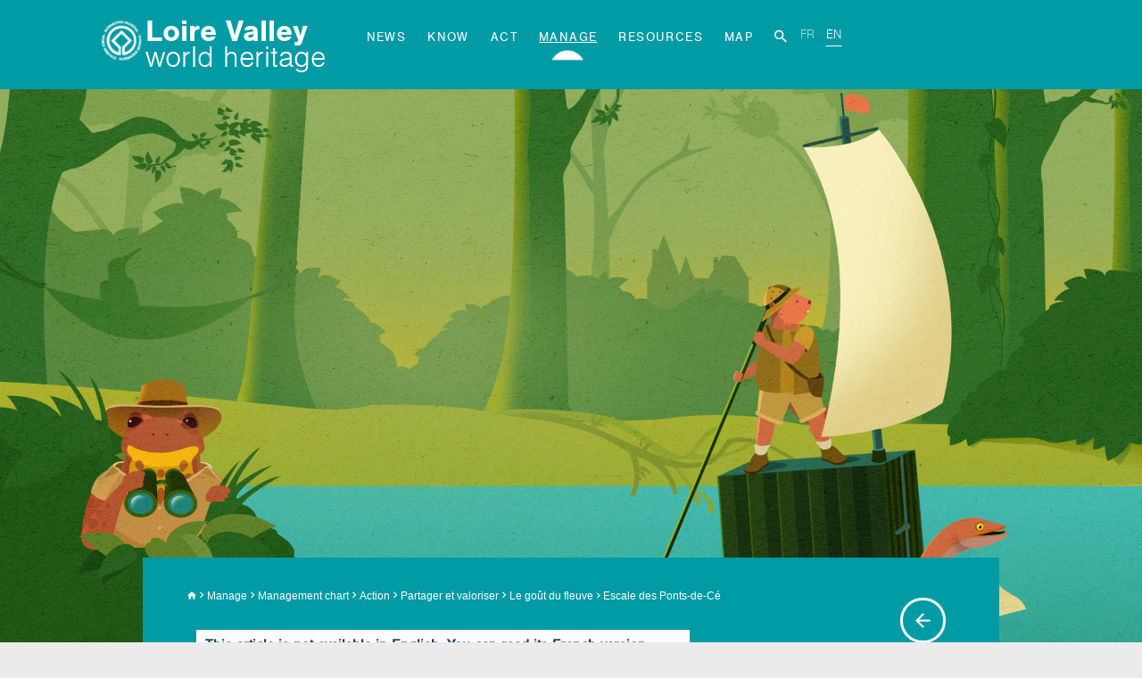

--- FILE ---
content_type: text/html; charset=utf-8
request_url: https://loirevalley-worldheritage.org/Manage/Management-chart/Action/Partager-et-valoriser/Le-gout-du-fleuve2/Escale-des-Ponts-de-Ce
body_size: 8636
content:
<!doctype html>
<html xml:lang="en-GB" lang="en-GB" class="noJs">
<head>    
	
	<script type="text/javascript"> 
	<!--
		
		function testnav()
		{
			var OldBrowser=0;
		
			if ( typeof(document.body.style.maxHeight) != "undefined")
			{
		    	// IE 7, mozilla, safari, opera 9
		    	if (/Firefox[\/\s](\d+\.\d+)/.test(navigator.userAgent))
				{
					var ffversion=new Number(RegExp.$1)
			 		if (ffversion<=3)
			 		{
			  			//OldBrowser=1;
			  		}
				}
		    }
		    else
		    {
	        	// IE6, older browsers
				OldBrowser=1;
			}
			
			if(OldBrowser==1)
			{
				var PathRedirect="/Error/You-are-using-an-outdated-browser";
	        	parent.location.href = PathRedirect;
			}
			
		}
	-->
	</script>
	<!-- page_head.tpl -->


	<!-- Google Tag Manager -->
	<script>(function(w,d,s,l,i){w[l]=w[l]||[];w[l].push({'gtm.start':
	new Date().getTime(),event:'gtm.js'});var f=d.getElementsByTagName(s)[0],
	j=d.createElement(s),dl=l!='dataLayer'?'&l='+l:'';j.async=true;j.src=
	'https://www.googletagmanager.com/gtm.js?id='+i+dl;f.parentNode.insertBefore(j,f);
	})(window,document,'script','dataLayer','GTM-W33K8D2');</script>
	<!-- End Google Tag Manager -->


	<meta name="viewport" content="width=device-width, initial-scale=1">
	<meta http-equiv="Content-Type" content="text/html; charset=UTF-8"/>
	
				
					<title>Escale des Ponts-de-Cé - - Val de Loire patrimoine mondial - 35217</title>
		
		

		
		

	    
	    
	    	    	        <meta name="Content-Type" content="text/html; charset=utf-8" />

	    	        <meta name="Content-language" content="en-GB" />

	    
		<!-- METAs -->
	    	    			        <meta name="author" content="Mission Val de Loire" />
		    	    	    			        <meta name="copyright" content="Mission Val de Loire" />
		    	    	    			    			    		<meta name="description" content="Du 30 juin au 3 juillet 2022, la Mission Val de Loire pose ses valises à Rive d'arts, aux Ponts-de-Cé. Quatre jours permettant à un large public, sous un format festif et culturel, de s'approprier les caractéristiques universelles et exceptionnelles de l'inscription du Val de Loire sur la Liste du patrimoine mon..." />
								    	    							    		<meta name="keywords" content="" />
		    			    	    
			
	    	    	    	<meta name="google-site-verification" content="Ra_PHcq2YwD8dJxrOkhljFt4XRhAdwyNwf6-ZxQAO6M" />
	    	    	    	    	    	<meta name="y_key" content="66e46a6539aedc81" />
	    	    
	    <meta name="MSSmartTagsPreventParsing" content="TRUE" />
	    <meta name="generator" content="eZ Publish" />
	    <!--[if IE]>
			<meta http-equiv="imagetoolbar" content="no" />
			<meta http-equiv="Content-Script-Type" content="text/javascript" />
			<meta http-equiv="Content-Style-Type" content="text/css" />
		<![endif]-->
	    <meta name="author" content="mazedia.fr" />
	    <!-- /METAs -->

		    
<link rel="home" href="/" title="Val de Loire front page" />
<link rel="index" href="/" />
<!--<link rel="top" href="/" title="																																																																																																																							
					Escale des Ponts-de-Cé -

																																																																												
									
																												 

									
																																													
									
																												 

									
																																													
									
																												 

									
																																													
									
																												 

									
																																													
									
																												 

									
																										

					
									" />-->
<link rel="search" href="/content/search" title="Search Val de Loire" />
<link rel="icon" href="/extension/client/design/common/images/favicon.ico" type="image/x-icon" />
<!--<link rel="Copyright" href="/ezinfo/copyright" />-->
<!--<link rel="Author" href="/ezinfo/about" />-->


<link rel="alternate" hreflang="fr" href="http://www.valdeloire.org/Gerer/Schema-de-gouvernance/Action/Partager-et-valoriser/Le-gout-du-fleuve2/Escale-des-Ponts-de-Ce" />

<!--<link rel="prev" href="http://www.example.com/article-partie1.html">
<link rel="next" href="http://www.example.com/article-partie3.html">-->



<!--<link rel="Alternate" type="application/rss+xml" title="RSS" href="" />-->



			
				<link rel="Alternate" type="application/rss+xml" title="Actualités" href="/rss/feed/news" />
	
	


	
	<!-- ezcanonical -->
	    
    

    <link rel="canonical" href="https://loirevalley-worldheritage.org/Manage/Management-chart/Action/Partager-et-valoriser/Le-gout-du-fleuve2/Escale-des-Ponts-de-Ce" />
	<!-- /ezcanonical -->

	<!-- /page_head.tpl -->
<!-- page_head_style.tpl -->
	
	
	    				<link rel="stylesheet" type="text/css" href="/extension/client/design/common/stylesheets/autocomplete.css" />
<link rel="stylesheet" type="text/css" href="/extension/client/design/common/stylesheets/assets/bootstrap3-ie10-viewport-bug-workaround-master/ie10-viewport-bug-workaround.css" />
<link rel="stylesheet" type="text/css" href="/extension/client/design/common/stylesheets/assets/malihu-custom-scrollbar-plugin-master/jquery.mCustomScrollbar.css" />
<link rel="stylesheet" type="text/css" href="/extension/client/design/common/stylesheets/assets/bootstrap/css/bootstrap.min.css" />
<link rel="stylesheet" type="text/css" href="/extension/client/design/common/stylesheets/assets/bootstrap-accessibility-plugin-master/plugins/css/bootstrap-accessibility_1.0.3.css" />
<link rel="stylesheet" type="text/css" href="/extension/client/design/common/stylesheets/assets/ekko-lightbox/ekko-lightbox.css" />
<link rel="stylesheet" type="text/css" href="/extension/client/design/common/stylesheets/main.css" />
<link rel="stylesheet" type="text/css" href="/extension/client/design/common/stylesheets/dev.css" />
<link rel="stylesheet" type="text/css" href="/extension/client/design/common/stylesheets/jssocials/jssocials.css" />
<link rel="stylesheet" type="text/css" href="/extension/client/design/common/stylesheets/jssocials/jssocials-theme-flat.css" />
<link rel="stylesheet" type="text/css" href="/extension/client/design/common/stylesheets/jssocials/font-awesome.css" />
<link rel="stylesheet" type="text/css" href="/extension/ezevent/design/standard/stylesheets/ezevent.css" />
<link rel="stylesheet" type="text/css" href="/extension/ezfind/design/standard/stylesheets/ezfind.css" />

			
	<link rel="stylesheet" type="text/css" href="/extension/client/design/common/stylesheets/print.css" media="print" />
	<!-- IE conditional comments; for bug fixes for different IE versions -->
	<!--[if IE]> <style type="text/css"> @import url(/extension/client/design/common/stylesheets/browsers/ie_patch.css); </style> <![endif]-->
	<!--[if IE 6.0]> <style type="text/css"> @import url(/extension/client/design/common/stylesheets/browsers/ie6_patch.css); </style> <![endif]-->
	<!--[if IE 7.0]> <style type="text/css"> @import url(/extension/client/design/common/stylesheets/browsers/ie7_patch.css); </style> <![endif]-->
	<!--[if IE 8.0]> <style type="text/css"> @import url(/extension/client/design/common/stylesheets/browsers/ie8_patch.css); </style> <![endif]-->	
		
	
<!-- /page_head_style.tpl -->
<!-- page_head_script.tpl -->
	<script type="text/javascript">
		var translation={			"collapse":"collapse",
			"show":"Show",
			"hide":"Hide",
			"zip_code":"Your ZIP code",
			"current_place" : "current place",
			"unselect_current_place" : "unselect current place",
			"select_place" : "select a place",
			"already_showed" : "already showed",
			"show_below" : "show below",
			"surrounding" : "and its surrounding",
			"showed" : "showed",
			"selected" : "selected",
			"departements" : {				'37' : 'Indre-et-Loire',
				'41' : 'Loir-et-Cher',
				'45' : 'Loiret',
				'98' : 'Autres',
				'49' : 'Maine-et-Loire',
				'99' : 'Autres'
			}		};
		var communesLayerID = 315;

		var base_url = "https://loirevalley-worldheritage.org";
		var site_name = "Val de Loire";

		var Cnil = {
			mentionsURL: "/A-propos/Politique-de-confidentialite",
			};
		Cnil.html_ask_consent = '<div class="container-fluid"><p style="display:inline-block">Ce site utilise des cookies pour la mesure d\'audience des pages. En poursuivant votre navigation sur ce site, vous acceptez leur utilisation. <a target="_blank" href="'+Cnil.mentionsURL+'" class="" title="New window">En savoir plus</a></p><a href="#" class="btn btn_cnil" style="display:inline-block;margin-left: 10px;" onclick="hideCnil()">J\'accepte</a></div></div>';
		Cnil.html_optout_confirm = '<div class="container"><p>Vous vous êtes opposé au dépôt de cookies dans votre navigateur</p></div>';
	</script>

	<script type="text/javascript" src="https://maps.googleapis.com/maps/api/js?sensor=true&key=AIzaSyBHaQTLYJPLqaPVTg69T13lG2fMJEUdXRg"></script>
	
	
	<script type="text/javascript" src="https://developers.google.com/maps/documentation/javascript/examples/markerclusterer/markerclusterer.js" charset="utf-8"></script>
<script type="text/javascript" src="/extension/ezevent/design/standard/javascript/yui/build/yahoo-dom-event/yahoo-dom-event.js" charset="utf-8"></script>
<script type="text/javascript" src="/extension/ezevent/design/standard/javascript/yui/build/calendar/calendar.js" charset="utf-8"></script>
<script type="text/javascript" src="/design/standard/javascript/ezdatepicker.js" charset="utf-8"></script>
<script type="text/javascript" src="/extension/ezevent/design/standard/javascript/ezevent.js" charset="utf-8"></script>
<script type="text/javascript" src="/extension/client/design/common/javascript/jquery.min.js" charset="utf-8"></script>
<script type="text/javascript" src="/extension/client/design/common/javascript/assets/bootstrap/js/bootstrap.min.js" charset="utf-8"></script>
<script type="text/javascript" src="/extension/client/design/common/javascript/jquery-ui.min.js" charset="utf-8"></script>
<script type="text/javascript" src="/extension/client/design/common/javascript/jquery.select-skin.js" charset="utf-8"></script>
<script type="text/javascript" src="/extension/client/design/common/javascript/google/markermanager_packed.js" charset="utf-8"></script>
<script type="text/javascript" src="/extension/client/design/common/javascript/google/infobox.js" charset="utf-8"></script>
<script type="text/javascript" src="/extension/client/design/common/javascript/jquery.interactive_map.js" charset="utf-8"></script>
<script type="text/javascript" src="/extension/client/design/common/javascript/fonctions.js" charset="utf-8"></script>
<script type="text/javascript" src="/extension/client/design/common/javascript/search.js" charset="utf-8"></script>
<script type="text/javascript" src="/extension/client/design/common/javascript/assets/modernizr/modernizr.min.js" charset="utf-8"></script>
<script type="text/javascript" src="/extension/client/design/common/javascript/assets/detectizr/detectizr.min.js" charset="utf-8"></script>
<script type="text/javascript" src="/extension/client/design/common/javascript/assets/malihu-custom-scrollbar-plugin-master/jquery.mCustomScrollbar.concat.min.js" charset="utf-8"></script>
<script type="text/javascript" src="/extension/client/design/common/javascript/assets/jquery-match-height/dist/jquery.matchHeight-min.js" charset="utf-8"></script>
<script type="text/javascript" src="/extension/client/design/common/javascript/assets/ekko-lightbox/ekko-lightbox.min.js" charset="utf-8"></script>
<script type="text/javascript" src="/extension/client/design/common/javascript/assets/jquery.mobile.custom.min.js" charset="utf-8"></script>
<script type="text/javascript" src="/extension/client/design/common/javascript/assets/map/oms.min.js" charset="utf-8"></script>
<script type="text/javascript" src="/extension/client/design/common/javascript/main.js" charset="utf-8"></script>
<script type="text/javascript" src="/extension/client/design/common/javascript/cnil.js" charset="utf-8"></script>
<script type="text/javascript" src="/extension/client/design/common/javascript/jssocials/jssocials.js" charset="utf-8"></script>


	
	
<!-- /page_head_script.tpl -->
<!-- page_head_specific.tpl -->

	
		
		
				
		
	
<!-- /page_head_specific.tpl -->


</head>
<body id="interieure" onload="testnav();">


<div id="main-wrapper">

            <header role="banner">
            <div class="navbar-wrapper">
                <div class="container_header">
                  <div class="visible-print-block">
                    <a class="navbar-brand " href="/">Loire Valley<br/>
                        <span class="baseline">world heritage</span>
                    </a>
                  </div>
                    <nav role="navigation" class="navbar navbar-static-top"  style="display:block; background: url(/var/storage/images/val-de-loire-refonte/973077-176-eng-GB/Val-de-loire-Refonte.png) no-repeat left top 20px;    background-size: 50px;">
	<div class="container_header">
		<div class="container">
			

						<div class="navbar-header">
				<button type="button" class="navbar-toggle collapsed" data-toggle="collapse" data-target="#navbar" aria-expanded="false" aria-controls="navbar">
					<span class="sr-only">Toggle navigation</span>
					<span class="icon-bar"></span>
					<span class="icon-bar"></span>
					<span class="icon-bar"></span>
				</button>
					<a class="navbar-brand" href="/">Loire Valley<br/>
						<span class="baseline">world heritage</span>
					</a>
				<div class="second_nav_mobile"> 
					<ul class="navbar-lang list-inline">
																			
						<li ><a title="Aller à la version française" tabindex="5" lang="fr" href="/switchlanguage/to/fre/Manage/Management-chart/Action/Partager-et-valoriser/Le-gout-du-fleuve2/Escale-des-Ponts-de-Ce">FR</a></li>

						<li class="active"><a  href="/switchlanguage/to/eng/Manage/Management-chart/Action/Partager-et-valoriser/Le-gout-du-fleuve2/Escale-des-Ponts-de-Ce">EN</a></li>

						
					</ul>
				</div>
				
			</div>
			<div id="navbar" class="navbar-collapse collapse">
				<div class="fisrt_nav">
					<ul class="nav navbar-nav">
																											<li class="it- it1">
								<a href=>
								
								</a>
															</li>
																																									<li class="it-News it2">
								<a href="/News">
								News
								</a>
															</li>
																																									<li class="it-Know it3">
								<a href="/Know">
								Know
								</a>
															</li>
																																									<li class="it-Act it4">
								<a href="/Act">
								Act
								</a>
															</li>
																																									<li class="it-Manage it5 current">
								<a href="/Manage" title="Manage - active section">
								Manage
								</a>
								<span class="active"></span>							</li>
																																									<li class="it-Resources it6">
								<a href="/Resources">
								Resources
								</a>
															</li>
																																									<li class="it-Map it7">
								<a href="/Map">
								Map
								</a>
															</li>
																										<li class="hidden-xs"><a href="/content/search/?SearchText=&noresult=1"><i class="zmdi zmdi-search zmdi-hc-lg"><span class="sr-only">Search</span></i></a></li>
					</ul>
				</div>
				<div class="second_nav"> 
					<ul class="navbar-lang list-inline">
																			
						<li ><a title="Aller à la version française" tabindex="5" lang="fr" href="/switchlanguage/to/fre/Manage/Management-chart/Action/Partager-et-valoriser/Le-gout-du-fleuve2/Escale-des-Ponts-de-Ce">FR</a></li>

						<li class="active"><a  href="/switchlanguage/to/eng/Manage/Management-chart/Action/Partager-et-valoriser/Le-gout-du-fleuve2/Escale-des-Ponts-de-Ce">EN</a></li>

						
					</ul>
				</div>
			</div>
			<div id="searchmobile" class="hidden-lg hidden-md hidden-sm">
				<ul class="nav navbar-nav">
					<li><a href="/content/search/?SearchText=&noresult=1"><i class="zmdi zmdi-search zmdi-hc-lg"><span class="sr-only">Search</span></i></a></li>
				</ul>
			</div>
		</div>
	</div>
</nav>



<script type="text/javascript">
	<!--
	$(document).ready(function()
	{
		$("#language").change(function() {
			var src = $("option:selected", this).val();
			var linkID='#link_'+src;
			var url = loirevalley-worldheritage.org
					document.location = $(linkID).attr('href');
		});
	});
	-->
</script>


                </div>
            </div>
            <div class="rotating background"></div>
        </header>
    
    <!-- Main area: START -->
    <!-- Main area content: START -->
<main role="main">

<div id="main" class="full-width-white clearfix main-article_connaissance">
	    	<div class="page-title page-title-image" style="background-image: url(/var/storage/images/val-de-loire-refonte/gerer/schema-de-gouvernance/action/partager-et-valoriser/le-gout-du-fleuve2/escale-des-ponts-de-ce/1006120-2-fre-FR/Escale-des-Ponts-de-Ce.jpg);">
    		<div class="title skew-title">
			<div class="container">
				<div class="row">
					<div id="ariane" class="col-lg-10 col-md-10 col-sm-9 col-xs-9">
	<ul class="list-inline">
		<!--<li class="first"><span></span></li>-->

		
					<li class="accueil"><a href="/"><i class="zmdi zmdi-home"></i><span class="sr-only">Home</span></a></li>
		
					
							
				
					

					 
							
				
					

					
						
						
																			 

						
																			 

																					<li><i class="zmdi zmdi-chevron-right"></i>
									<a
										href="/Manage">
																					Manage
																			</a>
								</li>
													
						
					 
							
				
					

					
						
						
																			 

						
																			 

																					<li><i class="zmdi zmdi-chevron-right"></i>
									<a
										href="/Manage/Management-chart">
																					Management chart
																			</a>
								</li>
													
						
					 
							
				
					

					
						
						
																			 

						
																			 

																					<li><i class="zmdi zmdi-chevron-right"></i>
									<a
										href="/Manage/Management-chart/Action">
																					Action
																			</a>
								</li>
													
						
					 
							
				
					

					
						
						
																			 

						
																			 

																					<li><i class="zmdi zmdi-chevron-right"></i>
									<a
										href="/Manage/Management-chart/Action/Partager-et-valoriser">
																					Partager et valoriser
																			</a>
								</li>
													
						
					 
							
				
					

					
						
						
																			 

						
																			 

																					<li><i class="zmdi zmdi-chevron-right"></i>
									<a
										href="/Manage/Management-chart/Action/Partager-et-valoriser/Le-gout-du-fleuve2">
																					Le goût du fleuve
																			</a>
								</li>
													
						
					 
									
		<!-- special_path (variable or slot) : possibilit� de passer plusieurs noeuds "node1/node2/node3" -->
				<!-- /special_path -->

									<li class="active" title="Escale des Ponts-de-Cé"><i class="zmdi zmdi-chevron-right"></i> Escale des Ponts-de-Cé</li>
						</ul>
</div><!--/ariane-->					<div id="toolbar_up" class="col-lg-2 col-md-2 col-sm-3 col-xs-3">
						<div class="col-xs-12 clearfix">
							<p class="pull-right"><a onclick="goBack();" href="#"><span class="zmdi-hc-3x"><i class="zmdi zmdi-arrow-left zmdi-hc-border-circle"></i></span><span class="sr-only">Back to previous page</span></a></p>
						</div>
					</div>
				</div>
				<div class="main_col col-lg-8 col-md-8 col-sm-8 col-xs-12">
						<div class="box boxNoI18nFound">
		This article is not available in English. You can read its French version.
	</div><!--/boxNoI18nFound-->
					<h1>Escale des Ponts-de-Cé</h1>
					<p class="date">
													Published on  12 May 2022 - Updated  05 December 2022											</p>
					<div class="localisation hidden-xs">
						<ul class="list-inline">
																											</ul>
					</div>
				</div>
				<div class="col-lg-offset-1 col-lg-3 col-md-offset-1 col-md-3 col-sm-offset-1 col-sm-3 col-xs-12">
					<!-- toolbar en dur -->
<div id="toolbar" class="hidden-xs">
    <nav role="navigation">
        <div class="col-xs-12 clearfix">
            <ul class="list-inline pull-right">
                <li class="toolbar-icon hidden"><a href="#"><i class="zmdi zmdi-download zmdi-hc-border-circle"></i><span class="sr-only">Download this file</span></a></li>
                <li class="toolbar-icon"><a href="#" onclick="window.print();"><i class="zmdi zmdi-print zmdi-hc-border-circle"></i><span class="sr-only">Print</span></a></li>
                <li class="toolbar-icon pointer" onclick="$('#share_socials').toggle()"><i class="zmdi zmdi-share zmdi-hc-border-circle"></i><span class="sr-only">Share</span></li>
                <li class="separator hidden">&nbsp;</li>
                <li class="toolbar-icon help hidden"><a href="#"><i class="zmdi-hc-border-circle"> ? </i><span class="sr-only">Help</span></a></li>
            </ul>
            <div id="share_socials" class=""></div>
        </div>
    </nav>
</div>

<script type="text/javascript">
    $('#share_socials').hide();
</script>
				</div>
			</div>
		</div>
	</div>
	<div class="content-page">
		<div class="container">
			<div class="row">
				<div class="main_col col-lg-12 col-md-12 col-sm-12 col-xs-12">
											<p class="chapeau" itemprop="description">Du 30 juin au 3 juillet 2022, la Mission Val de Loire pose ses valises à Rive d'arts, aux Ponts-de-Cé. Quatre jours permettant à un large public, sous un format festif et culturel, de s'approprier les caractéristiques universelles et exceptionnelles de l'inscription du Val de Loire sur la Liste du patrimoine mondial de l'Unesco. Cette escale se déroule à l'occasion de l'exposition photographique &quot;Regards de Loire&quot;.</p>
					
												
<p>
Les quatre jours se déroulent à <a href="https://osm.org/go/eq_Xrrs0--?m="		 target="_self"	>
	Rive d'arts
</a>, une friche industrielle réhabilitée pour devenir un lieu culturel et de création.Pour voir le programme, cliquez sur l'image du jour correspondant.&nbsp;</p>
<div class="tableContent">
	<table class="default"  border="0" cellpadding="2" cellspacing="0"  width="100%">
	<tr>
<td valign="top">  <div class="object-center">	<div class="content-view-embed">
	<div class="class-image">
	    <div class="attribute-image">
	    		    																											<a href="/Manage/Management-chart/Action/Partager-et-valoriser/Le-gout-du-fleuve2/Escale-des-Ponts-de-Ce/Programme-du-jeudi-30-juin" target="_self">																														<img src="/var/storage/images/media/images/lespontsdece12/1013152-1-fre-FR/LesPontsDeCe1_large.jpg" style="width:360px;height:206px;" alt="" title="LesPontsDeCe1"/>
					</a>																								    		</div>
		
		</div>
	</div></div>	
<div class='linebreak'></div>

  </td>
<td valign="top">  <div class="object-center">	<div class="content-view-embed">
	<div class="class-image">
	    <div class="attribute-image">
	    		    																											<a href="/Manage/Management-chart/Action/Partager-et-valoriser/Le-gout-du-fleuve2/Escale-des-Ponts-de-Ce/Programme-du-vendredi-1er-juillet" target="_self">																														<img src="/var/storage/images/media/images/lespontsdece22/1013164-1-fre-FR/LesPontsDeCe2_large.jpg" style="width:360px;height:206px;" alt="" title="LesPontsDeCe2"/>
					</a>																								    		</div>
		
		</div>
	</div></div>	
<div class='linebreak'></div>

  </td>

</tr>
<tr>
<td valign="top">  	
<div class='linebreak'></div>
<div class="object-center">	<div class="content-view-embed">
	<div class="class-image">
	    <div class="attribute-image">
	    		    																											<a href="/Manage/Management-chart/Action/Partager-et-valoriser/Le-gout-du-fleuve2/Escale-des-Ponts-de-Ce/Programme-du-samedi-2-juillet" target="_self">																														<img src="/var/storage/images/media/images/lespontsdece32/1013176-1-fre-FR/LesPontsDeCe3_large.jpg" style="width:360px;height:206px;" alt="" title="LesPontsDeCe3"/>
					</a>																								    		</div>
		
		</div>
	</div></div>	
<div class='linebreak'></div>
	
<div class='linebreak'></div>

  </td>
<td valign="top">  	
<div class='linebreak'></div>
<div class="object-center">	<div class="content-view-embed">
	<div class="class-image">
	    <div class="attribute-image">
	    		    																											<a href="/Manage/Management-chart/Action/Partager-et-valoriser/Le-gout-du-fleuve2/Escale-des-Ponts-de-Ce/Programme-du-dimanche-3-juillet" target="_self">																														<img src="/var/storage/images/media/images/lespontsdece42/1013188-1-fre-FR/LesPontsDeCe4_large.jpg" style="width:360px;height:206px;" alt="" title="LesPontsDeCe4"/>
					</a>																								    		</div>
		
		</div>
	</div></div>	
<div class='linebreak'></div>
	
<div class='linebreak'></div>

  </td>

</tr>

	</table>
</div>
<div class="color_bloc color_blue">
	<div class="color_bloc_content"><div class="object-left">	<div class="content-view-embed">
	<div class="class-image">
	    <div class="attribute-image">
	    																																																																<img src="/var/storage/images/media/images/30x40-affiche-expo-regards-de-loire-vfinale-rive-d-arts/1006776-1-fre-FR/30x40-affiche-expo-REGARDS-DE-LOIRE-VFINALE-Rive-d-Arts_medium.jpg" style="width:200px;height:266px;" alt="" title="30x40-affiche-expo-REGARDS-DE-LOIRE-VFINALE---Rive-d Arts"/>
																																			</div>
		
		</div>
	</div></div>	
<p>
L'exposition &quot;Regards de Loire&quot;, visible à Rive d'arts du 7 mai au 17 juillet, propose 20 ans de regards photographiques sur la Loire. Elle met en exergue l’importance de ce médium dans les actions de valorisation et de connaissance du Bien inscrit.Elle a été exposée pour la première fois au château de Tours en 2020/2021, à l'occasion des 20 ans de l’inscription du Val de Loire sur la Liste du patrimoine mondial de l’Unesco.Plus d'informations : <a href="https://rivedarts.wixsite.com/rivedarts/des-expos"		 target="_self"	>
	https://rivedarts.wixsite.com/rivedarts/des-expos
</a>&nbsp;</p>
</div>
</div><!--/encart-->	
<div class='linebreak'></div>
	
<div class='linebreak'></div>
									</div>

				
			</div>
		</div>
	</div>

	
		
	<div class="modal fade" tabindex="-1" role="dialog" id="geoloc">
		<div class="modal-dialog" role="document">
			<div class="modal-content">
				<div class="modal-body">
									</div>
			</div><!-- /.modal-content -->
		</div><!-- /.modal-dialog -->
	</div><!-- /.modal -->


	</div>


<!--</div>-->

</main>
<!-- Main area content: END -->    <!-- Main area: END -->

    

    

    <!-- Footer area: START -->
    <div id="prefooter">
	<div class="container">
		<div class="col-md-8 col-md-offset-2 clearfix">
			<div class="text-center">
				
												<h2 class="hidden"></h2>
				<a href="/Manage/Who-does-what/Mission-Val-de-Loire">
					<noscript>
																																																														<img src="/var/storage/images/val-de-loire-refonte/478073-176-eng-GB/Val-de-loire-Refonte_large.jpg" style="width:360px;height:81px;" alt=""/>
																																	</noscript>
					<img data-lazy-src="/var/storage/images/val-de-loire-refonte/433302-15-fre-FR/Val-de-loire-Refonte_large.jpg" style="width:360px;height:73px;" alt="Mission Val de Loire, patrimoine mondial">
				</a>

			</div>
					</div>
		<div class="section-nav col-md-10 col-md-offset-1 hidden-xs">
			<div class="clearfix">
				 			</div>
		</div>

		<div id="prefooter-promo" class="col-md-12 hidden-xs">
			<div class="col-md-7 col-sm-12">
				<h3 class="title-footer">On the web</h3>
				<ul class="list-inline minisites clearfix">
																													<li class="item col-md-4 col-sm-4 col-xs-12 ">
							<a href="https://nouvelles-renaissances.com/" class="clearfix" target="_blank">
								<span class="visuel">
								<noscript>
								<img src="/var/storage/images/val-de-loire-refonte/dossier-de-parametrage/pied-de-page/nouvelles-renaissance-s-2023/517479-13-fre-FR/Nouvelles-Renaissance-s-2023_image_largeur220.png" alt="Nouvelles Renaissance(s] 2023" class='img-responsive'>
								</noscript>
								<img data-lazy-src="/var/storage/images/val-de-loire-refonte/dossier-de-parametrage/pied-de-page/nouvelles-renaissance-s-2023/517479-13-fre-FR/Nouvelles-Renaissance-s-2023_image_largeur220.png" alt="Nouvelles Renaissance(s] 2023" class='img-responsive'>
								<span class="arrow_top"></span></span>
								<h3 class="title-promo">Terre de création</h3>
								<span class="texte clearfix">Nouvelles Renaissance(s] 2023</span>
							</a>
						</li>
																													<li class="item col-md-4 col-sm-4 col-xs-12 ">
							<a href="https://www.youtube.com/channel/UC5OJvQFKfdxXXK2rUoemq6Q" class="clearfix" target="_blank">
								<span class="visuel">
								<noscript>
								<img src="/var/storage/images/val-de-loire-refonte/annonces/chaine-youtube-val-de-loire-patrimoine-mondial/487793-10-fre-FR/Chaine-Youtube-Val-de-Loire-patrimoine-mondial_image_largeur220.jpg" alt="Chaine Youtube Val de Loire patrimoine mondial" class='img-responsive'>
								</noscript>
								<img data-lazy-src="/var/storage/images/val-de-loire-refonte/annonces/chaine-youtube-val-de-loire-patrimoine-mondial/487793-10-fre-FR/Chaine-Youtube-Val-de-Loire-patrimoine-mondial_image_largeur220.jpg" alt="Chaine Youtube Val de Loire patrimoine mondial" class='img-responsive'>
								<span class="arrow_top"></span></span>
								<h3 class="title-promo">VIDÉOS</h3>
								<span class="texte clearfix">Chaine Youtube Val de Loire patrimoine mondial</span>
							</a>
						</li>
																													<li class="item col-md-4 col-sm-4 col-xs-12 ">
							<a href="http://www.assofrance-patrimoinemondial.org" class="clearfix" target="_blank">
								<span class="visuel">
								<noscript>
								<img src="/var/storage/images/val-de-loire-refonte/dossier-de-parametrage/pied-de-page/le-patrimoine-mondial-en-france/506804-1-fre-FR/Le-patrimoine-mondial-en-France1_image_largeur220.jpg" alt="Le patrimoine mondial en France" class='img-responsive'>
								</noscript>
								<img data-lazy-src="/var/storage/images/val-de-loire-refonte/dossier-de-parametrage/pied-de-page/le-patrimoine-mondial-en-france/506804-1-fre-FR/Le-patrimoine-mondial-en-France1_image_largeur220.jpg" alt="Le patrimoine mondial en France" class='img-responsive'>
								<span class="arrow_top"></span></span>
								<h3 class="title-promo">FAMILLE</h3>
								<span class="texte clearfix">Le patrimoine mondial en France</span>
							</a>
						</li>
									</ul>
			</div>
			<div class="col-md-5 col-sm-12 col-xs-12">
				<h3 class="title-footer">Follow us</h3>
				<ul class="list-inline matchHeight">
					<li class="item col-md-6 col-sm-6 col-xs-12">
						<div id="social-bar">
							<ul id="social" class="list-inline">
																																												<li>
																																<a href="/News/Newsletters" title="Lettre d'information">
																															<noscript>
											<img src="/var/storage/images/val-de-loire-refonte/dossier-de-parametrage/pied-de-page/lettre-d-information/509335-2-fre-FR/Lettre-d-information_small.png" alt="Lettre d'information" class='img-responsive'>
											</noscript>
											<img data-lazy-src="/var/storage/images/val-de-loire-refonte/dossier-de-parametrage/pied-de-page/lettre-d-information/509335-2-fre-FR/Lettre-d-information_small.png" alt="Lettre d'information" class='img-responsive'>
											<span class="sr-only">Lettre d'information</span>
																					</a>
																			</li>
																																												<li>
																															<a href="http://www.facebook.com/valdeloirepatrimoinemondial" title="Facebook - Nouvelle fenêtre" target="_blank">
																					<noscript>
											<img src="/var/storage/images/val-de-loire-refonte/dossier-de-parametrage/pied-de-page/facebook/509319-3-fre-FR/Facebook_small.png" alt="Facebook" class='img-responsive'>
											</noscript>
											<img data-lazy-src="/var/storage/images/val-de-loire-refonte/dossier-de-parametrage/pied-de-page/facebook/509319-3-fre-FR/Facebook_small.png" alt="Facebook" class='img-responsive'>
											<span class="sr-only">Facebook</span>
																					</a>
																			</li>
																																												<li>
																															<a href="http://www.flickr.com/photos/valdeloire/" title="Flickr - Nouvelle fenêtre" target="_blank">
																					<noscript>
											<img src="/var/storage/images/val-de-loire-refonte/dossier-de-parametrage/pied-de-page/flickr/509323-2-fre-FR/Flickr_small.png" alt="Flickr" class='img-responsive'>
											</noscript>
											<img data-lazy-src="/var/storage/images/val-de-loire-refonte/dossier-de-parametrage/pied-de-page/flickr/509323-2-fre-FR/Flickr_small.png" alt="Flickr" class='img-responsive'>
											<span class="sr-only">Flickr</span>
																					</a>
																			</li>
																																												<li>
																															<a href="https://www.valdeloire.org/Ressources/Communication/Multimedia/Podcasts-Val-de-Loire-patrimoine-mondial" title="Podcloud - Nouvelle fenêtre" target="_blank">
																					<noscript>
											<img src="/var/storage/images/val-de-loire-refonte/dossier-de-parametrage/pied-de-page/podcloud/509339-4-fre-FR/Podcloud_small.png" alt="Podcloud" class='img-responsive'>
											</noscript>
											<img data-lazy-src="/var/storage/images/val-de-loire-refonte/dossier-de-parametrage/pied-de-page/podcloud/509339-4-fre-FR/Podcloud_small.png" alt="Podcloud" class='img-responsive'>
											<span class="sr-only">Podcloud</span>
																					</a>
																			</li>
																																												<li>
																															<a href="http://www.dailymotion.com/Mission-Val-de-Loire" title="Dailymotion - Nouvelle fenêtre" target="_blank">
																					<noscript>
											<img src="/var/storage/images/val-de-loire-refonte/dossier-de-parametrage/pied-de-page/dailymotion/509327-3-fre-FR/Dailymotion_small.png" alt="Dailymotion" class='img-responsive'>
											</noscript>
											<img data-lazy-src="/var/storage/images/val-de-loire-refonte/dossier-de-parametrage/pied-de-page/dailymotion/509327-3-fre-FR/Dailymotion_small.png" alt="Dailymotion" class='img-responsive'>
											<span class="sr-only">Dailymotion</span>
																					</a>
																			</li>
																																												<li>
																															<noscript>
											<img src="/var/storage/images/val-de-loire-refonte/dossier-de-parametrage/pied-de-page/box/509331-1-fre-FR/Box1_small.png" alt="Box" class='img-responsive'>
											</noscript>
											<img data-lazy-src="/var/storage/images/val-de-loire-refonte/dossier-de-parametrage/pied-de-page/box/509331-1-fre-FR/Box1_small.png" alt="Box" class='img-responsive'>
											<span class="sr-only">Box</span>
																			</li>
																																												<li>
																															<a href="http://www.slideshare.net/missionvaldeloire" title="Slideshare - Nouvelle fenêtre" target="_blank">
																					<noscript>
											<img src="/var/storage/images/val-de-loire-refonte/dossier-de-parametrage/pied-de-page/slideshare/509347-1-fre-FR/Slideshare1_small.png" alt="Slideshare" class='img-responsive'>
											</noscript>
											<img data-lazy-src="/var/storage/images/val-de-loire-refonte/dossier-de-parametrage/pied-de-page/slideshare/509347-1-fre-FR/Slideshare1_small.png" alt="Slideshare" class='img-responsive'>
											<span class="sr-only">Slideshare</span>
																					</a>
																			</li>
																																												<li>
																															<a href="http://www.diigo.com/user/missionvaldeloire" title="Diigo - Nouvelle fenêtre" target="_blank">
																					<noscript>
											<img src="/var/storage/images/val-de-loire-refonte/dossier-de-parametrage/pied-de-page/diigo/509343-1-fre-FR/Diigo1_small.png" alt="Diigo" class='img-responsive'>
											</noscript>
											<img data-lazy-src="/var/storage/images/val-de-loire-refonte/dossier-de-parametrage/pied-de-page/diigo/509343-1-fre-FR/Diigo1_small.png" alt="Diigo" class='img-responsive'>
											<span class="sr-only">Diigo</span>
																					</a>
																			</li>
															</ul>
						</div>
					</li>
					<li class="item col-md-6 col-sm-6 col-xs-12 img-responsive"><span class="visuel">
					<noscript>
					<img src="/var/storage/images/val-de-loire-refonte/dossier-de-parametrage/pied-de-page/513581-18-eng-GB/Pied-de-page_medium.png" class="align-right" alt="Icn Euro">
					</noscript>
					<img data-lazy-src="/var/storage/images/val-de-loire-refonte/dossier-de-parametrage/pied-de-page/513581-18-eng-GB/Pied-de-page_medium.png" class="align-right" alt="Icn Euro">
					</span></li>
				</ul>
			</div>
		</div>

	</div>
</div>
<footer role="contentinfo" class="hidden-xs">
	<div class="container">
		<nav class="navbar navbar-footer" role="navigation">
			<ul class="nav navbar-nav">
																					<li>
							<a href="/About/Legal-notices">Legal notices</a>
						</li>
																							<li>
							<a href="/About/Contact">Contact</a>
						</li>
																							<li>
							<a href="/About/Accessibility">Accessibility </a>
						</li>
																		</ul>
		</nav>
	</div>
</footer>
<img src="/extension/client/design/common/images/logo_footer-mobile.png" alt="Logo Footer" class="img-responsive hidden-xl hidden-lg hidden-md hidden-sm "/>
<a href="#" class="footer-brand affix hidden-xs">
	<img src="/" alt="Logo Footer">
	
	<img src="/extension/client/design/common/images/logo_footer-mobile.png" alt="Logo Footer" class="img-responsive hidden-xl hidden-lg hidden-md hidden-sm "/>
</a>
<a href="#0" class="cd-top">Top</a>    <!-- Footer area: END -->


<!-- Complete page area: START -->
<!-- Change between "sidemenu"/"nosidemenu" and "extrainfo"/"noextrainfo" to switch display of side columns on or off  -->

  
             
    
      
    
  

  
  
  


	

	
		
	


	
			
				

			    
			    
			    

			    
			
			

	
        
             
    
	
	
	

	

	<!-- Footer script area: START -->
	<script type="text/javascript">
<!--

      var _gaq = _gaq || [];
  _gaq.push(['_setAccount', 'UA-2874661-7']);
  _gaq.push(['_trackPageview']);

  (function() {
    var ga = document.createElement('script'); ga.type = 'text/javascript'; ga.async = true;
    ga.src = ('https:' == document.location.protocol ? 'https://ssl' : 'http://www') + '.google-analytics.com/ga.js';
    var s = document.getElementsByTagName('script')[0]; s.parentNode.insertBefore(ga, s);
  })();

-->
</script>
<!-- Matomo -->
<script type="text/javascript">

  var _paq = _paq || [];
  /* tracker methods like "setCustomDimension" should be called before "trackPageView" */
      _paq.push([function() {
        var self = this;
        function getOriginalVisitorCookieTimeout() {
          var now = new Date(),
            nowTs = Math.round(now.getTime() / 1000),
            visitorInfo = self.getVisitorInfo();
          var createTs = parseInt(visitorInfo[2]);
          var cookieTimeout = 33696000; // 13 mois en secondes
          var originalTimeout = createTs + cookieTimeout - nowTs;
          return originalTimeout;
        }
        this.setVisitorCookieTimeout( getOriginalVisitorCookieTimeout() );
      }]);

  _paq.push(['trackPageView']);
  _paq.push(['enableLinkTracking']);
  (function() {
    var u="//www.valdeloire.org/piwik/";
    _paq.push(['setTrackerUrl', u+'matomo.php']);
    _paq.push(['setSiteId', '2']);
    var d=document, g=d.createElement('script'), s=d.getElementsByTagName('script')[0];
    g.type='text/javascript'; g.async=true; g.defer=true; g.src=u+'piwik.js'; s.parentNode.insertBefore(g,s);
  })();

</script>
<!-- End Matomo Code -->

<script type="text/javascript" src="/extension/client/design/common/javascript/assets/bootstrap-accessibility-plugin-master/plugins/js/bootstrap-accessibility.min.js" charset="utf-8"></script>

	<!-- Footer script area: END -->

</div>


</body>
</html>


--- FILE ---
content_type: text/css
request_url: https://loirevalley-worldheritage.org/extension/ezevent/design/standard/stylesheets/ezevent.css
body_size: 293
content:
div#ezeventattribute_attendees
{
    width: 100%;
    padding: 0.3em;
}

div#ezeventattribute_selection
{
    margin-right: 1.5em;
}

div.edit-attribute input.event_type_selection
{
    width: auto;
    display: inline;
}

div.edit-attribute input.search-button
{
    width: 20px;
    height: 20px;
}

.float-break
{
    height: 1%; /* Fix for IE */
}

.float-break:after /* Terminate floating elements flow */
{
    content: "-";
    height: 0;
    font-size: 0;
    visibility: hidden;
    display: block;
    clear: both;
}
table.ezevent_structural_table td {
    vertical-align: top;
}

#ezeventattribute_attendees {
    width: 162px;
    border: 1px solid #666;
    padding: 1px;
    margin-right: -10px;
}

#ezeventattribute_attendees ul {
    margin-left: 0px;
    padding-left: 13px;
}

#ezeventattribute_attendees ul li img{
    border: 0px;
    margin-left: 2px;
    margin-bottom: -2px;
}

--- FILE ---
content_type: application/javascript
request_url: https://loirevalley-worldheritage.org/extension/client/design/common/javascript/main.js
body_size: 1366
content:
// main.js


$(function() {
    $('.matchHeight .item').matchHeight({
    	byRow: true,
    });
});

jQuery(document).ready(function($){
  
  $('tbody tr').click( function() {
      window.location = $(this).find('a').attr('href');
  }).hover( function() {
      $(this).toggleClass('hover');
  });
  
	$("#share_socials").jsSocials({
    showLabel: false,
    showCount: false,
    shares: ["email", "facebook", "twitter", "googleplus", "linkedin", "whatsapp"]
	});

// slice zoom sur
	
	$('#zoom .liste .item').slice(-2).addClass("special");
	
// swipe
	
  $(".carousel").swiperight(function() {  
    $(this).carousel('prev');  
  });  
  $(".carousel").swipeleft(function() {  
    $(this).carousel('next');
  });
	// reset video on close...

	$('.modal').each(function(){
		var src = $(this).find('iframe').attr('src');

		$(this).on('click', function(){

			$(this).find('iframe').attr('src', '');
			$(this).find('iframe').attr('src', src);

		});
	});
	// collapse addClass


	$(".article .content").click(function() {
		var target = $(this).find("a").attr("target");
		if(target == "_blank"){
			window.open($(this).find("a").attr("href"), '_blank');
		}else{
			window.location = $(this).find("a").attr("href");
		}
		return false;
	});

	$(".article .nom").click(function() {
		var target = $(this).find("a").attr("target");
		if(target == "_blank"){
			window.open($(this).find("a").attr("href"), '_blank');
		}else{
			window.location = $(this).find("a").attr("href");
		}
		return false;
	});

	$(".actus-grid .article .article-content").click(function() {
		var target = $(this).find("a").attr("target");
		if(target == "_blank"){
			window.open($(this).find("a").attr("href"), '_blank');
		}else{
			window.location = $(this).find("a").attr("href");
		}
		return false;
	});

	$("#experience .item").click(function() {
		var target = $(this).find("a").attr("target");
		if(target == "_blank"){
			window.open($(this).find("a").attr("href"), '_blank');
		}else{
			window.location = $(this).find("a").attr("href");
		}
		return false;
	});

	$("#result_list .item").click(function() {
		var target = $(this).find("a").attr("target");
		if(target == "_blank"){
			window.open($(this).find("a").attr("href"), '_blank');
		}else{
			window.location = $(this).find("a").attr("href");
		}
		return false;
	});
	
	// lightbox 
	
	$(document).delegate('*[data-toggle="lightbox"]', 'click', function(event) {
	    event.preventDefault();
		$(this).addClass("focused");
	    $(this).ekkoLightbox();
	});

	// browser window scroll (in pixels) after which the "back to top" link is shown
	var offset = 300,
		//browser window scroll (in pixels) after which the "back to top" link opacity is reduced
		offset_opacity = 1200,
		//duration of the top scrolling animation (in ms)
		scroll_top_duration = 700,
		//grab the "back to top" link
		$back_to_top = $('.cd-top');

	//hide or show the "back to top" link
	$(window).scroll(function(){
		( $(this).scrollTop() > offset ) ? $back_to_top.addClass('cd-is-visible') : $back_to_top.removeClass('cd-is-visible cd-fade-out');
		if( $(this).scrollTop() > offset_opacity ) { 
			$back_to_top.addClass('cd-fade-out');
		}
	});

	//smooth scroll to top
	$back_to_top.on('click', function(event){
		event.preventDefault();
		$('body,html').animate({
			scrollTop: 0 ,
		 	}, scroll_top_duration
		);
	});

// activation slider bootstrap		
	
	$('.carousel').carousel({
		pause: 'hover'
	});
  $('.carousel').on('slid.bs.carousel', function () {
    //console.log("Change");
	  $(".carousel-inner .item").attr({tabindex:'-1','aria-selected':'false'});
		$(".carousel-inner .item.active").attr({tabindex:'0','aria-selected':'true'});
    //$("#carousel-actu-une .carousel-inner .item.active").focus();
	  $(".carousel-inner .item a").attr({tabindex:'-1','aria-selected':'false'});
		$(".carousel-inner .item.active a").attr({tabindex:'0','aria-selected':'true'});;
	});
  $('.carousel a').focus(function(){
	$(".carousel").carousel('pause');
	}).blur(function() {
		$(".carousel").carousel('cycle');
	});

	$("#pauseButton").addClass("active");
	$("#playButton").removeClass("active");
	$("#playButton").attr('tabindex', '-1');
	$("#playButton").attr('aria-selected', 'true');
	$("#pauseButton").attr('aria-selected', 'false');

	$('#playButton').click(function () {
		if ( $("#playButton").hasClass("active") ) {
			$("#pauseButton").addClass("active");
			$("#pauseButton").attr('tabindex', '-1');
			$("#pauseButton").attr('aria-selected', 'true');
			$("#playButton").removeClass("active");
			$("#playButton").attr('tabindex', '0');
			$("#playButton").attr('aria-selected', 'false');
			$('#myCarousel').carousel('cycle');
			$('#dossierCarousel').carousel('cycle');
		} else {
			$("#playButton").addClass("active");
			$("#playButton").attr('tabindex', '-1');
			$("#playButton").attr('aria-selected', 'true');
			$("#pauseButton").removeClass("active");
			$("#pauseButton").attr('aria-selected', 'false');
			$("#pauseButton").attr('tabindex', '0');
			$('#myCarousel').carousel('pause');
			$('#dossierCarousel').carousel('pause');
		}
	});
	$('#pauseButton').click(function () {
		if ( $("#pauseButton").hasClass("active") ) {
			$("#playButton").addClass("active");
			$("#playButton").attr('tabindex', '-1');
			$("#playButton").attr('aria-selected', 'true');
			$("#pauseButton").removeClass("active");
			$("#pauseButton").attr('aria-selected', 'false');
			$("#pauseButton").attr('tabindex', '0');
			$('#myCarousel').carousel('pause');
			$('#dossierCarousel').carousel('pause');
		} else {
			$("#pauseButton").addClass("active");
			$("#pauseButton").attr('tabindex', '-1');
			$("#pauseButton").attr('aria-selected', 'true');
			$("#playButton").removeClass("active");
			$("#playButton").attr('tabindex', '0');
			$("#playButton").attr('aria-selected', 'false');
			$('#myCarousel').carousel('cycle');
			$('#dossierCarousel').carousel('cycle');
		}
	});
	
});

function goBack() {
	window.history.back();
}

function scrollToDivClass(classname){
	$('html,body').animate({scrollTop: $('.'+classname).offset().top-40},'slow');
}
function scrollToDivId(iddiv){
	$('html,body').animate({scrollTop: $('#'+iddiv).offset().top-40},'slow');
}

function resetFilters(){
	$('form.formulaire input:text,form.formulaire select').each(function(key,element){
		$(element).val('');
		setTimeout(function(){
			$('form.formulaire').trigger("submit");
		},500);
	});
}

function auto_grow(element) {
	element.style.height = "5px";
	element.style.height = (element.scrollHeight)+"px";
}


--- FILE ---
content_type: application/javascript
request_url: https://loirevalley-worldheritage.org/extension/ezevent/design/standard/javascript/ezevent.js
body_size: 1500
content:
function $( element )
{
    return document.getElementById( element );
}

function ezevent_initWithMode( mode )
{
    ezevent_seteditmode( mode );
    ezajaxSearchLink( searchLink );
}

function ezevent_seteditmode( mode )
{
    labelList = new Array( 'startdate', 'starttime', 'enddate', 'endtime' );
    ezevent_setLabelText( mode, labelList );
    // Set label texts
    /*if ( mode == 11 || mode == 12 )
    {
        ezevent_setLabelText( 'startdate', 'Startdate' );
        ezevent_setLabelText( 'starttime', 'Starttime' );
        ezevent_setLabelText( 'enddate',   'Enddate' );
        ezevent_setLabelText( 'endtime',   'Endtime' );
    }
    if ( mode == 15 || mode == 16 || mode == 17 )
    {
        ezevent_setLabelText( 'startdate', 'Date' );
        ezevent_setLabelText( 'starttime', 'From' );
        ezevent_setLabelText( 'enddate',   'Period till' );
        ezevent_setLabelText( 'endtime',   'To' );
    }*/

    switch ( mode )
    {
        case 11:
            // Normal date
            ezevent_setDisplay( Array( 'startdate', 'enddate','starttime', 'endtime'  ), true );
            ezevent_setDisplay( Array( 'table_row_1', 'table_row_2'  ), true );
            ezevent_setDisplay( Array( 'table_row_3', 'table_row_4', 'table_row_5'  ), false );
            ezevent_moveBlockToCell( 'startdate', '11' );
            ezevent_moveBlockToCell( 'starttime', '12' );
            ezevent_moveBlockToCell( 'enddate',   '21' );
            ezevent_moveBlockToCell( 'endtime',   '22' );
            break;
        case 12:
            // full day
            ezevent_setDisplay( Array( 'startdate', 'enddate'  ), true );
            ezevent_setDisplay( Array( 'starttime', 'endtime'  ), false );
            ezevent_setDisplay( Array( 'table_row_1', 'table_row_2'  ), true );
            ezevent_setDisplay( Array( 'table_row_3', 'table_row_4', 'table_row_5'  ), false );
            ezevent_moveBlockToCell( 'startdate', '11' );
            ezevent_moveBlockToCell( 'enddate', '21' );
            break;
        case 15:
        case 16:
        case 17:
            // weekly
            ezevent_setDisplay( Array( 'enddate','starttime', 'endtime'  ), true );
            ezevent_setDisplay( Array( 'table_row_1', 'table_row_2'  ), false );
            ezevent_setDisplay( Array( 'table_row_3', 'table_row_4', 'table_row_5'  ), true );
            ezevent_moveBlockToCell( 'startdate', '31' );
            ezevent_moveBlockToCell( 'starttime', '41' );
            ezevent_moveBlockToCell( 'endtime', '42' );
            ezevent_moveBlockToCell( 'enddate', '51' );
            break;
    }

}

function ezevent_setLabelText( mode, labelIDList )
//function ezevent_setLabelText( labelID, content )
{
    for ( var i = 0; i < labelIDList.length; ++i )
    {
        var labelID = labelIDList[i],
            label   = $( 'ezeventattribute_' + labelID + '_label' );
        if ( label )
        {
            //label.innerHTML = content;
            label.innerHTML = labelTextMap[mode][labelID];
        }
    }
}

function ezevent_setDisplay( blockIDList, show )
{
    for (var i = 0; i < blockIDList.length; ++i)
    {
        ezevent_showHideBlock( blockIDList[i], show );
    }
}

function ezevent_showHideBlock( blockID, show )
{
    //var block = $( 'ezeventattribute_' + blockID );
	var block = document.getElementById('ezeventattribute_' + blockID); 
    if ( block )
    {
        block.style.display =  ( show ) ? "block" : "none";
    }
}

function ezevent_moveBlockToCell( blockID, cellID )
{
    //var block = $( 'ezeventattribute_' + blockID );
    var block = document.getElementById('ezeventattribute_' + blockID); 
    //var cell  = $( 'ezeventattribute_table_cell_' + cellID );
    var cell  = document.getElementById( 'ezeventattribute_table_cell_' + cellID );

    if ( cell && block )
    {
        var tmp = block.parentNode.removeChild( block );
        cell.appendChild( tmp );
    }
}

function unixtimetodate( timestamp )
{
    var date = new Date( timestamp * 1000 );
    dateString = date.getHours() + ':' + date.getMinutes() + ':' + date.getSeconds() + ' ' + date.getFullYear() + '/' + date.getMonth() + '/' + date.getDay();
    return dateString;
}

var gLinkTarget = '';
var gLinkinProgress = false;

function ezajaxSearchLink( url, lTarget )
{
    if ( lTarget )
    {
        gLinkTarget = lTarget;
    }
    ezajaxObject.load( url, false, ezajaxSearchLinkBack );
    return false;
}

function ezajaxSearchLinkBack( r )
{
    if ( gLinkinProgress == true )
      return false;

    gLinkinProgress = true;
    if ( gLinkTarget != '' )
    {
        //lTarget = $( gLinkTarget );
        lTarget = document.getElementById(gLinkTarget); 
        gLinkTarget = '';
    }
    else
    {
        lTarget = ezajaxSearchDisplay;
    }
   // In this case we trust the source, so we can use eval
   eval( 'ezajaxSearchObject = ' +  r.responseText );
   var search = ezajaxSearchObject.SearchResult, root = ezajaxSearchUrl.split('ezajax/search')[0], temp = '';

   if ( !search.length )
   {
        if ( lTarget.el )
        {
            lTarget.el.innerHTML = 'No Search Result Found';
        }
        else
        {
            lTarget.innerHTML = 'No Search Result Found';
        }
   }
   else
   {
       temp = '<ul>';
       for (var i = 0, l = search.length; i < l; i++)
       {
            if ( search[i].class_identifier == 'user' )
            {
                temp += '<li id="result_' +  search[i].node_id +'_li"><a href="#")|ezurl} onclick="return ezevent_addUserListEntry( ' +  search[i].id + ', \''+ search[i].name +'\' );">' + search[i].name + '<\/a><div  id="result_' +  search[i].node_id +'"></div><\/li>';
            }
            else
            {
                temp += '<li><a href="' + baseURL + '/' + search[i].node_id + '/user")|ezurl} onclick="return ezajaxSearchLink( this.href, \'result_' +  search[i].node_id + '\' );">' + search[i].name + '<\/a><div  id="result_' +  search[i].node_id +'"></div><\/li>';
            }
        }
        temp += '</ul>';
        if ( lTarget.el )
        {
            lTarget.el.innerHTML = temp;
        }
        else
        {
            lTarget.innerHTML = temp;
        }
        ezajaxSearchObjectSpans = ez.$$('span', lTarget);
    }
    gLinkinProgress = false;
}



function  ezevent_addUserListEntry( id, uname )
{
	//var userList = $( 'list_of_users' );
	var userList = document.getElementById('list_of_users'); 
    
    if ( !userList )
    {
        return false;
    }
    temp  = '<li id="list_of_users_entry_' + id +'">';
    temp += '<input type="hidden" name="'+ selectID +'" value="' + id + '">';
    temp += uname;
    temp += '<a href="#" onClick="return ezevent_removeUserListEntry(\'list_of_users_entry_'+ id +'\')"><img src="'+ removeIconSrc +'"></a>';
    temp += '</li>';
    if ( userList.el )
    {
        userList.el.innerHTML = userList.innerHTML + temp;
    }
    else
    {
        userList.innerHTML = userList.innerHTML + temp;
    }
    return false;
}

function  ezevent_removeUserListEntry( id )
{
    //var item = $( id )
    var item = document.getElementById(id); 
    if ( item )
    {
        var tmp = item.parentNode.removeChild( item );
    }
    return false;
}
